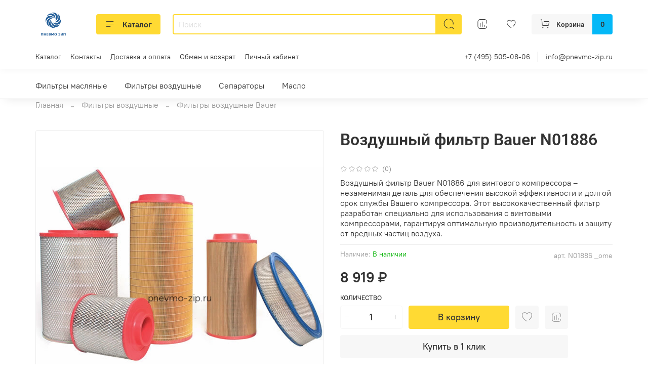

--- FILE ---
content_type: text/css
request_url: https://static.insales-cdn.com/assets/1/4749/4534925/1685127444/theme.css
body_size: 940
content:
/* line 1, _settings.scss */
:root {
  --bg: #ffffff;
  --bg-is-light: true;
  --bg-minor-shade: #f7f7f7;
  --bg-minor-shade-is-light: true;
  --bg-major-shade: #ededed;
  --bg-major-shade-is-light: true;
  --bg-half-shade: #808080;
  --bg-half-shade-is-dark: true;
  --color-btn-bg: #ffda33;
  --color-btn-bg-is-light: true;
  --color-btn-bg-minor-shade: #ffd82d;
  --color-btn-bg-minor-shade-is-light: true;
  --color-btn-bg-major-shade: #ffd725;
  --color-btn-bg-major-shade-is-light: true;
  --color-btn-bg-half-shade: #cca700;
  --color-btn-bg-half-shade-is-dark: true;
  --color-accent-text: #8b8b8b;
  --color-accent-text-is-dark: true;
  --color-accent-text-minor-shade: #989898;
  --color-accent-text-minor-shade-is-dark: true;
  --color-accent-text-major-shade: #a3a3a3;
  --color-accent-text-major-shade-is-dark: true;
  --color-accent-text-half-shade: #c6c6c6;
  --color-accent-text-half-shade-is-light: true;
  --color-text-dark: #333333;
  --color-text-dark-is-dark: true;
  --color-text-dark-minor-shade: #474747;
  --color-text-dark-minor-shade-is-dark: true;
  --color-text-dark-major-shade: #5c5c5c;
  --color-text-dark-major-shade-is-dark: true;
  --color-text-dark-half-shade: #999999;
  --color-text-dark-half-shade-is-dark: true;
  --color-text-light: #ffffff;
  --color-text-light-is-light: true;
  --color-text-light-minor-shade: #f7f7f7;
  --color-text-light-minor-shade-is-light: true;
  --color-text-light-major-shade: #ededed;
  --color-text-light-major-shade-is-light: true;
  --color-text-light-half-shade: #808080;
  --color-text-light-half-shade-is-dark: true;
  --icons_pack: intermittent;
  --controls-btn-border-radius: 4px;
  --color-notice-warning: #fff3cd;
  --color-notice-warning-is-light: true;
  --color-notice-warning-minor-shade: #fff3ca;
  --color-notice-warning-minor-shade-is-light: true;
  --color-notice-warning-major-shade: #fff2c8;
  --color-notice-warning-major-shade-is-light: true;
  --color-notice-warning-half-shade: #ffedb3;
  --color-notice-warning-half-shade-is-light: true;
  --color-notice-success: #d4edda;
  --color-notice-success-is-light: true;
  --color-notice-success-minor-shade: #d3ecd9;
  --color-notice-success-minor-shade-is-light: true;
  --color-notice-success-major-shade: #d1ecd7;
  --color-notice-success-major-shade-is-light: true;
  --color-notice-success-half-shade: #bee4c7;
  --color-notice-success-half-shade-is-light: true;
  --color-notice-error: #f8d7da;
  --color-notice-error-is-light: true;
  --color-notice-error-minor-shade: #f8d7da;
  --color-notice-error-minor-shade-is-light: true;
  --color-notice-error-major-shade: #f8d5d8;
  --color-notice-error-major-shade-is-light: true;
  --color-notice-error-half-shade: #f5c4c8;
  --color-notice-error-half-shade-is-light: true;
  --color-notice-info: #cce5ff;
  --color-notice-info-is-light: true;
  --color-notice-info-minor-shade: #cae4ff;
  --color-notice-info-minor-shade-is-light: true;
  --color-notice-info-major-shade: #c8e3ff;
  --color-notice-info-major-shade-is-light: true;
  --color-notice-info-half-shade: #b3d7ff;
  --color-notice-info-half-shade-is-light: true;
  --font-family: 'PT Root UI';
  --font-size: 16px;
  --font-family-heading: Roboto;
  --heading-ratio: 1.5;
  --heading-weight: 600;
  --collection_count: 12;
  --search_count: 15;
  --blog_size: 6;
  --product_not_available: preorder;
  --layout-content-max-width: 1140px;
  --delta_sidebar: 1;
  --type_sidebar: normal;
  --sidebar_index_show: false;
  --sidebar_index_position: left;
  --sidebar_collection_show: true;
  --sidebar_collection_position: left;
  --sidebar_cart_show: false;
  --sidebar_cart_position: left;
  --sidebar_product_show: false;
  --sidebar_product_position: left;
  --sidebar_blog_show: false;
  --sidebar_blog_position: left;
  --sidebar_article_show: false;
  --sidebar_article_position: left;
  --sidebar_page_show: false;
  --sidebar_page_position: left;
  --sidebar_compare_show: false;
  --sidebar_compare_position: left;
  --sidebar_search_show: false;
  --sidebar_search_position: left;
  --feedback_captcha_enabled: true;
  --favorite_enabled: true;
  --compare_enabled: true; }

/* line 4, theme.scss */
.outside-widgets .delete-widget-link {
  display: none; }

/* line 8, theme.scss */
.outside-widgets .add-widget-link {
  display: none; }

/* line 12, theme.scss */
[data-fixed-panels] .delete-widget-link {
  display: none; }

@media (max-width: 768px) {
  /* line 17, theme.scss */
  [style*="--is-editor:true"] .outside-widgets {
    display: none; }

  /* line 20, theme.scss */
  .edit-widget-buttons .widget-name {
    display: none !important; }

  /* line 23, theme.scss */
  [data-fixed-panels] [data-widget-add] {
    display: none; } }
